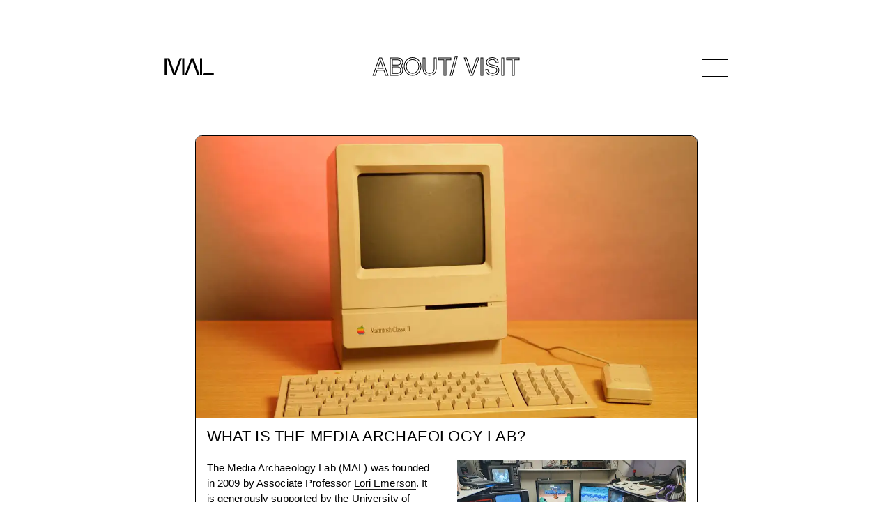

--- FILE ---
content_type: text/html
request_url: https://www.mediaarchaeologylab.com/about/
body_size: 16015
content:
<!DOCTYPE html><html lang="en"><head><meta charSet="utf-8"/><meta http-equiv="x-ua-compatible" content="ie=edge"/><meta name="viewport" content="width=device-width, initial-scale=1, shrink-to-fit=no"/><style data-href="/styles.bf943182bf9b4185b231.css" id="gatsby-global-css">html{-ms-text-size-adjust:100%;-webkit-text-size-adjust:100%}address{font-style:normal}a,address,article,b,body,canvas,center,div,em,figcaption,figure,footer,form,h1,h3,header,html,i,img,label,li,menu,nav,object,output,p,q,section,span,strong,time,tr,ul,var{margin:0;padding:0;border:0;font-size:100%;font:inherit;vertical-align:baseline}article,figcaption,figure,footer,header,li,main,menu,nav,section{display:block;-webkit-margin-before:0;margin-block-start:0;-webkit-margin-after:0;margin-block-end:0;-webkit-margin-start:0;margin-inline-start:0;-webkit-margin-end:0;margin-inline-end:0}*{-webkit-font-smoothing:antialiased;-moz-osx-font-smoothing:grayscale;box-sizing:border-box}a,button{color:inherit;transition:0}button{-webkit-appearance:none;-moz-appearance:none;appearance:none;border:none;overflow:visible;font:inherit;-webkit-font-smoothing:inherit;letter-spacing:inherit;background:none;cursor:pointer;padding:0}a{text-decoration:none;color:inherit}::-moz-focus-inner{padding:0;border:0}:focus{outline:0}img{max-width:100%;height:auto}button,input,label{margin:0;border:0;padding:0;display:inline-block;vertical-align:middle;white-space:normal;background:none;line-height:1;font-size:1rem;font-family:Optima,sans-serif}input:focus{outline:0}input{box-sizing:content-box}button,input[type=button],input[type=checkbox],input[type=radio],input[type=reset],input[type=submit]{box-sizing:border-box}body ::-webkit-scrollbar{width:0;background:transparent}@font-face{font-family:Chalet-LondonNineteenSixty;src:url(/static/ChaletLondonNineteenSixty-38af9c0052359ef737d3831b3ec5e5ed.eot);src:url(/static/ChaletLondonNineteenSixty-38af9c0052359ef737d3831b3ec5e5ed.eot?#iefix) format("embedded-opentype"),url(/static/ChaletLondonNineteenSixty-8f495229aa2d1852259676dfe83e0588.ttf) format("truetype"),url(/static/ChaletLondonNineteenSixty-4a58893e6b1c22d3848e8e7ecc7afd12.woff) format("woff");font-weight:400;font-style:normal}@keyframes backgroundPositionShift{0%{background-position:0 50%}50%{background-position:100% 50%}to{background-position:0 50%}}@keyframes goInACircle{0%{transform:rotate(0deg)}to{transform:rotate(1turn)}}.aspect-ratio{height:0;position:relative}.aspect-ratio--4x3{padding-bottom:75%}.aspect-ratio--object{position:absolute;top:0;right:0;bottom:0;left:0;width:100%;height:100%;z-index:100;-o-object-fit:cover;object-fit:cover}@media (min-width:1024px){.aspect-ratio--16x9-lg{padding-bottom:56.25%}}.ba{border-style:solid;border-width:1px}.bt{border-top-style:solid;border-top-width:1px}.br{border-right-style:solid;border-right-width:1px}.brn{border-right:none}.bb{border-bottom-style:solid;border-bottom-width:1px}.bn{border-style:none;border-width:0}@media (min-width:768px){.br-md{border-right-style:solid;border-right-width:1px}.bbn-md{border-bottom:none}.bn-md{border-style:none;border-width:0}}.cf:after,.cf:before{content:" ";display:table}.cf:after{clear:both}.cf{*zoom:1}.dn{display:none}.di{display:inline}.db{display:block}.dib{display:inline-block}@media (min-width:768px){.db-md{display:block}}.flex{display:flex}.flex-column{flex-direction:column}.flex-wrap{flex-wrap:wrap}.flex-column-reverse{flex-direction:column-reverse}.items-center{align-items:center}.justify-center{justify-content:center}.justify-between{justify-content:space-between}@media (min-width:768px){.flex-row-md{flex-direction:row}.flex-row-reverse-md{flex-direction:row-reverse}}@media (min-width:1024px){.flex-row-lg{flex-direction:row}}.fn{float:none}@media (min-width:768px){.fr-md{float:right;_display:inline}}.i{font-style:italic}@media (min-width:768px){.i{font-style:italic}}@media (min-width:1024px){.i{font-style:italic}}@media (min-width:1440px){.i{font-style:italic}}@media (min-width:1920px){.i{font-style:italic}}.pointer:hover{cursor:pointer}.relative{position:relative}.absolute{position:absolute}.fixed{position:fixed}.absolute-centered{position:absolute;left:50%;top:50%;transform:translate(-50%,-50%)}.pa2{padding:.5rem}.pa3{padding:1rem}.pl0{padding-left:0}.pl1{padding-left:.25rem}.pl2{padding-left:.5rem}.pr0{padding-right:0}.pr2{padding-right:.5rem}.pr3{padding-right:1rem}.pb3{padding-bottom:1rem}.pt2,.pv2{padding-top:.5rem}.pv2{padding-bottom:.5rem}.pv3{padding-top:1rem;padding-bottom:1rem}.pv4{padding-top:1.5rem;padding-bottom:1.5rem}.ph3{padding-left:1rem;padding-right:1rem}.ph4{padding-left:1.5rem;padding-right:1.5rem}.ml2{margin-left:.5rem}.mr2{margin-right:.5rem}.mb2{margin-bottom:.5rem}.mb3{margin-bottom:1rem}.mb7{margin-bottom:8rem}.mt1{margin-top:.25rem}.mt2{margin-top:.5rem}.mt3{margin-top:1rem}.mt4{margin-top:1.5rem}.mt6{margin-top:4rem}.mt7{margin-top:8rem}.mv3{margin-top:1rem;margin-bottom:1rem}.mv4{margin-top:1.5rem;margin-bottom:1.5rem}.mv5{margin-top:2rem;margin-bottom:2rem}.mh2{margin-left:.5rem;margin-right:.5rem}.mha{margin-left:auto;margin-right:auto}@media (min-width:768px){.pl3-md{padding-left:1rem}.pr3-md{padding-right:1rem}.mb4-md{margin-bottom:1.5rem}.mt0-md{margin-top:0}.mt3-md{margin-top:1rem}.mt4-md{margin-top:1.5rem}.mt6-md{margin-top:4rem}.mv2-md{margin-top:.5rem;margin-bottom:.5rem}}@media (min-width:1024px){.ph3-lg{padding-left:1rem;padding-right:1rem}.mr6-lg{margin-right:4rem}.mt6-lg,.mv6-lg{margin-top:4rem}.mv6-lg{margin-bottom:4rem}}@media (min-width:1440px){.pa4-xl{padding:1.5rem}.pl4-xl{padding-left:1.5rem}.pr4-xl{padding-right:1.5rem}.pv4-xl{padding-top:1.5rem;padding-bottom:1.5rem}.pv6-xl{padding-top:4rem;padding-bottom:4rem}.ph4-xl{padding-left:1.5rem;padding-right:1.5rem}.mb5-xl{margin-bottom:2rem}}@media (min-width:1920px){.pa5-xxl{padding:2rem}.pl5-xxl{padding-left:2rem}.pr5-xxl{padding-right:2rem}.pv5-xxl{padding-top:2rem;padding-bottom:2rem}.ph5-xxl{padding-left:2rem;padding-right:2rem}}.tl{text-align:left}.tr{text-align:right}.tc{text-align:center}@media (min-width:768px){.tl-md{text-align:left}}.underline{text-decoration:underline}.ttu{text-transform:uppercase}.w-25{width:25%}.w-50{width:50%}.w-90{width:90%}.w-100{width:100%}@media (min-width:768px){.w-25-md{width:25%}.w-30-md{width:30%}.w-33-md{width:33%}.w-50-md{width:50%}.w-70-md{width:70%}.w-75-md{width:75%}.w-third-md{width:33.33333%}}@media (min-width:1024px){.w-25-lg{width:25%}}@media (min-width:1440px){.w-60-xl{width:60%}}.Main{min-height:80vh;min-height:calc(100vh - 20rem)}@media (min-width:768px){.Main{min-height:calc(100vh - 21rem)}}@media (min-width:1024px){.Main{min-height:calc(100vh - 20rem)}}@media (min-width:1440px){.Main{min-height:calc(100vh - 22rem)}}@media (min-width:1920px){.Main{min-height:calc(100vh - 25rem)}}.container{width:calc(100vw - 1.25rem);max-width:96vw;margin-left:auto;margin-right:auto}@media (min-width:768px){.container{width:calc(100vw - 3rem);max-width:45.0625rem}}@media (min-width:1024px){.container{width:calc(100vw - 7rem);max-width:50.5rem}}@media (min-width:1440px){.container{width:calc(100vw - 9.5rem);max-width:71.125rem}}@media (min-width:1920px){.container{width:calc(100vw - 12rem);max-width:94.875rem}}@media (min-width:768px){.container--thin{width:calc(100vw - 3rem);max-width:45.0625rem}}@media (min-width:1024px){.container--thin{width:calc(100vw - 19rem)}}@media (min-width:1440px){.container--thin{width:calc(100vw - 26.5rem);max-width:63.375rem}}@media (min-width:1920px){.container--thin{max-width:calc(100vw - 35.5rem);max-width:84.5rem}}.container--boxed{border:.0625rem solid #000;border-radius:.45rem;overflow:hidden}@media (min-width:1024px){.container--boxed{border-radius:.6rem}}@media (min-width:1440px){.container--boxed{border-width:.035rem;border-radius:.84375rem}}@media (min-width:1920px){.container--boxed{border-width:.046875rem;border-radius:1.125rem}}body,html{font-family:Optima,sans-serif;line-height:1}.page-header{font-family:Chalet-LondonNineteenSixty,sans-serif;font-size:1.75rem;line-height:1;letter-spacing:.02875rem;color:#000;-webkit-text-fill-color:transparent;-webkit-text-stroke-width:.04rem;-webkit-text-stroke-color:#000;-webkit-font-smoothing:subpixel-antialiased}@media (min-width:768px){.page-header{font-size:2.25rem;-webkit-text-stroke-width:.0625rem}}@media (min-width:1440px){.page-header{font-size:3.125rem;letter-spacing:.039375rem}}@media (min-width:1920px){.page-header{font-size:4.25rem;letter-spacing:.05375rem}}.body-header{font-family:Optima,sans-serif;font-size:1.375rem;line-height:.9375em;letter-spacing:.011875rem}@media (min-width:1440px){.body-header{font-size:1.9375rem;letter-spacing:.01625rem}}@media (min-width:1920px){.body-header{font-size:2.625rem;letter-spacing:.021875rem}}.body-subheader{font-family:Optima,sans-serif;font-size:.9375rem;line-height:1.25;letter-spacing:.008125rem}@media (min-width:768px){.body-subheader{font-size:1.125rem;letter-spacing:.009375rem}}@media (min-width:1440px){.body-subheader{font-size:1.375rem;letter-spacing:.011875rem}}@media (min-width:1920px){.body-subheader{font-size:1.875rem;letter-spacing:.015625rem}}.body-copy{font-family:Optima,sans-serif;font-size:.9375rem;line-height:1.375rem;letter-spacing:.008125rem}@media (min-width:1440px){.body-copy{font-size:1rem;line-height:1.5rem;letter-spacing:.00875rem}}@media (min-width:1920px){.body-copy{font-size:1.375rem;line-height:2rem;letter-spacing:.011875rem}}.body-copy *+p,.body-copy p+*{margin-top:1em}.body-copy a{text-decoration:none;position:relative;border-bottom:1px solid #222;word-break:break-word}@media not all and (prefers-reduced-motion){.body-copy a:hover{-webkit-background-clip:text;-webkit-text-fill-color:transparent;-webkit-text-stroke-width:0;border-bottom-color:transparent}.body-copy a:hover,.body-copy a:hover:after{background-image:linear-gradient(90deg,red,#ff0,#00f,purple);background-size:400% 400%;animation:backgroundPositionShift 4s ease infinite}.body-copy a:hover:after{content:"";position:absolute;bottom:-1px;left:0;width:100%;height:1px}}.body-copy a.bn{border-bottom:none}.body-copy a.bn:hover:after{content:none}.body-copy__two-column{column-count:1}@media (min-width:1440px){.body-copy__two-column{column-count:2;column-gap:1.5rem}}@media (min-width:1920px){.body-copy__two-column{column-count:2;column-gap:2rem}}.body-copy-only{font-family:Optima,sans-serif;font-size:.9375rem;line-height:1.375rem;letter-spacing:.008125rem}@media (min-width:1440px){.body-copy-only{font-size:1rem;line-height:1.5rem;letter-spacing:.00875rem}}@media (min-width:1920px){.body-copy-only{font-size:1.375rem;line-height:2rem;letter-spacing:.011875rem}}.body-copy-only *+p,.body-copy-only p+*{margin-top:1em}.logo{width:3.3125rem}@media (min-width:768px){.logo{width:4.4375rem}}@media (min-width:1440px){.logo{width:6.1875rem}}@media (min-width:1920px){.logo{width:8.25rem}}.logo svg{width:100%}@media not all and (prefers-reduced-motion){.gradient-hover:hover,.gradient-hover:hover *{-webkit-text-fill-color:transparent;-webkit-text-stroke-width:0}}@media not all and (prefers-reduced-motion){.gradient-hover-stroke:hover,.gradient-hover:hover,.gradient-hover:hover *{-webkit-background-clip:text;background-image:linear-gradient(90deg,red,#ff0,#00f,purple);background-size:400% 400%;animation:backgroundPositionShift 4s ease infinite}.gradient-hover-stroke:hover{-webkit-text-fill-color:#fff;-webkit-text-stroke-color:transparent;-webkit-text-stroke-width:.125rem;color:#fff}}input[type=range]{-webkit-appearance:none;width:100%;background:transparent}input[type=range]::-webkit-slider-runnable-track{width:100%;height:2.0625rem;cursor:pointer;box-shadow:none;padding:1rem 0;background-clip:content-box;background-color:#000}input[type=range]::-webkit-slider-thumb{-webkit-appearance:none;border:1px solid #000;height:1rem;width:1rem;border-radius:50%;box-sizing:border-box;background-color:#fff;cursor:pointer;margin-top:-.5rem}.icn-sort{transition:all .3s ease;transform:scale(.8)}.icn-sort.active{transform:scale(.8) rotate(90deg)}.icn-sort.active.active--descending{transform:scale(.8) rotate(-90deg)}.icn-progress-ring{animation:goInACircle 1s linear infinite}.icn-progress-ring__circle{transform:rotate(-90deg);transform-origin:50% 50%}.Accordion--collapse .Accordion__body{display:none}.Accordion--collapse .Accordion__arrow span:first-child{transform:translate(.15rem,-.15rem) rotate(45deg)}.Accordion--collapse .Accordion__arrow span:last-child{transform:translate(-.15rem,-.15rem) rotate(-45deg)}.Accordion__arrow{width:1.5rem}.Accordion__arrow span{height:.0625rem;background-color:#000;width:48%;transition:all .3s ease}.Accordion__arrow span:first-child{transform-origin:top left;transform:translate(.1rem,.15rem) rotate(-45deg)}.Accordion__arrow span:last-child{transform-origin:top right;transform:translate(-.1rem,.15rem) rotate(45deg)}.Accordion .gradient-hover:hover .Accordion__arrow span{-webkit-background-clip:unset}.Header{line-height:1;margin:.625rem auto}.Header>*{z-index:1001}@media (min-width:768px){.Header{margin:1.625rem auto}}@media (min-width:1024px){.Header{margin:3rem auto}}@media (min-width:1440px){.Header{margin:4.125rem auto}}@media (min-width:1920px){.Header{margin:5.5rem auto}}.Header__title{font-family:Chalet-LondonNineteenSixty,sans-serif;color:#000;-webkit-text-fill-color:transparent;-webkit-text-stroke-width:.0625rem;-webkit-text-stroke-color:#000;-webkit-font-smoothing:subpixel-antialiased;font-size:1.625rem;line-height:0;padding-top:.2em;opacity:0;pointer-events:none;transition:opacity .3s ease}@media (min-width:768px){.Header__title{font-size:2.2rem}}@media (min-width:1440px){.Header__title{font-size:3.125rem}}@media (min-width:1920px){.Header__title{font-size:4.125rem}}.Header__title--show{opacity:1;pointer-events:all}.Header__nav{width:2.25rem;height:1.25rem}@media (min-width:768px){.Header__nav{height:1.5rem}}@media (min-width:1440px){.Header__nav{width:3.125rem;height:2.25rem}}@media (min-width:1920px){.Header__nav{width:4.1875rem;height:3rem}}.Header__nav-bar{width:100%;height:.03125rem}@media (min-width:1440px){.Header__nav-bar{height:.035rem}}@media (min-width:1920px){.Header__nav-bar{height:.046875rem}}.Header__nav-bar--top{top:0}.Header__nav-bar--middle{top:50%;background-color:#000;transition:opacity .3s ease}.Header__nav-bar--bottom{top:100%}.Header__nav-bar--bottom span,.Header__nav-bar--top span{position:absolute;width:50%;height:100%;background-color:#000;transition:transform .3s ease}.Header__nav-bar--bottom span:first-child,.Header__nav-bar--top span:first-child{left:0;transform-origin:top left}.Header__nav-bar--bottom span:last-child,.Header__nav-bar--top span:last-child{left:50%;transform-origin:bottom right}.Header__nav--active .Header__nav-bar--middle{opacity:0}.Header__nav--active .Header__nav-bar--top span:first-child{transform:translate(.25rem,-.25rem) rotate(45deg)}@media (min-width:768px){.Header__nav--active .Header__nav-bar--top span:first-child{transform:translate(.25rem,-.1rem) rotate(45deg)}}@media (min-width:1440px){.Header__nav--active .Header__nav-bar--top span:first-child{transform:translate(.35rem,-.1rem) rotate(45deg)}}@media (min-width:1920px){.Header__nav--active .Header__nav-bar--top span:first-child{transform:translate(.45rem,-.1rem) rotate(45deg)}}.Header__nav--active .Header__nav-bar--top span:last-child{transform:translate(-.25rem,-.25rem) rotate(-45deg)}@media (min-width:768px){.Header__nav--active .Header__nav-bar--top span:last-child{transform:translate(-.25rem,-.1rem) rotate(-45deg)}}@media (min-width:1440px){.Header__nav--active .Header__nav-bar--top span:last-child{transform:translate(-.35rem,-.1rem) rotate(-45deg)}}@media (min-width:1920px){.Header__nav--active .Header__nav-bar--top span:last-child{transform:translate(-.45rem,-.1rem) rotate(-45deg)}}.Header__nav--active .Header__nav-bar--bottom span:first-child{transform:translate(.25rem,.25rem) rotate(-45deg)}@media (min-width:768px){.Header__nav--active .Header__nav-bar--bottom span:first-child{transform:translate(.25rem,.1rem) rotate(-45deg)}}@media (min-width:1440px){.Header__nav--active .Header__nav-bar--bottom span:first-child{transform:translate(.35rem,.1rem) rotate(-45deg)}}@media (min-width:1920px){.Header__nav--active .Header__nav-bar--bottom span:first-child{transform:translate(.45rem,.1rem) rotate(-45deg)}}.Header__nav--active .Header__nav-bar--bottom span:last-child{transform:translate(-.25rem,.25rem) rotate(45deg)}@media (min-width:768px){.Header__nav--active .Header__nav-bar--bottom span:last-child{transform:translate(-.25rem,.1rem) rotate(45deg)}}@media (min-width:1440px){.Header__nav--active .Header__nav-bar--bottom span:last-child{transform:translate(-.35rem,.1rem) rotate(45deg)}}@media (min-width:1920px){.Header__nav--active .Header__nav-bar--bottom span:last-child{transform:translate(-.45rem,.1rem) rotate(45deg)}}.Nav{font-family:Chalet-LondonNineteenSixty,sans-serif;line-height:1;top:0;left:0;height:100vh;background-color:#fff;pointer-events:none;z-index:101;font-size:4.03125rem;line-height:3.36875rem;letter-spacing:-.0625rem;opacity:0;transition:opacity .3s ease;transition-delay:1.2s}@media (min-width:1024px){.Nav{font-size:7rem;line-height:5.85rem;letter-spacing:-.106875rem}}@media (min-width:1440px){.Nav{font-size:9.8125rem;line-height:8.225rem;letter-spacing:-.150625rem}}@media (min-width:1920px){.Nav{font-size:13.125rem;line-height:10.96875rem;letter-spacing:-.200625rem}}.Nav--open{opacity:1;pointer-events:all;transition-delay:0s}.Nav--open .Nav__item{opacity:1;transform:translateY(0)}.Nav__item{color:#000;-webkit-text-fill-color:transparent;-webkit-text-stroke-width:1px;-webkit-text-stroke-color:#000;cursor:pointer;width:-webkit-fit-content;width:-moz-fit-content;width:fit-content;margin:0 auto;opacity:0;transform:translateY(2rem);transition:all .3s ease}.Nav__item--active{pointer-events:none}.Nav__item a:hover{-webkit-text-fill-color:#000;-webkit-text-stroke-width:0}.Nav__item:first-child{transition-delay:.4s}.Nav__item:nth-child(2){transition-delay:.6s}.Nav__item:nth-child(3){transition-delay:.8s}.Nav__item:nth-child(4){transition-delay:1s}.Nav__item:nth-child(5){transition-delay:1.2s}.Nav__item:nth-child(6){transition-delay:1.4s}.Nav__item:nth-child(7){transition-delay:1.6s}.Nav .FallingBlocks canvas{position:fixed;width:100%;height:100%;top:0;left:0;z-index:-1}@media (prefers-reduced-motion){.Nav .FallingBlocks canvas{display:none}}.aspect-ratio--image{position:absolute!important}.swiper-container{margin-left:auto;margin-right:auto;position:relative;overflow:hidden;list-style:none;padding:0;z-index:1}.swiper-wrapper{z-index:1;box-sizing:content-box;transform:translateZ(0)}.swiper-slide,.swiper-wrapper{position:relative;width:100%;height:100%;display:flex;transition-property:transform;align-items:center}.swiper-slide{flex-shrink:0;justify-content:center}.swiper-slide img::selection{background-color:transparent}.swiper-button-next,.swiper-button-prev{position:absolute;top:50%;width:1.22727rem;height:2rem;margin-top:-1rem;z-index:10;cursor:pointer;display:flex;flex-direction:column;align-items:center;justify-content:center;color:#000}.swiper-button-next.swiper-button-disabled,.swiper-button-prev.swiper-button-disabled{opacity:.35;cursor:auto;pointer-events:none}.swiper-button-disabled{opacity:.35}.swiper-button-next:after,.swiper-button-prev:after{font-size:2rem;text-transform:none!important;letter-spacing:0;text-transform:none;font-variant:normal}.swiper-button-prev{left:10px;right:auto}.swiper-button-next:after,.swiper-button-next:before,.swiper-button-prev:after,.swiper-button-prev:before{content:"";display:block;width:100%;height:.0625rem;background-color:#000}.swiper-button-prev:after{transform-origin:top left;transform:rotate(-45deg);margin-top:-.2rem}.swiper-button-prev:before{transform-origin:top left;transform:rotate(45deg);margin-bottom:-.2rem}.swiper-button-next:after{transform-origin:bottom right;transform:rotate(-45deg);margin-top:.2rem}.swiper-button-next:before{transform-origin:bottom right;transform:rotate(45deg);margin-bottom:.2rem}.swiper-button-next{right:10px;left:auto}@keyframes swiper-preloader-spin{to{transform:rotate(1turn)}}.swiper-container-fade .swiper-slide{pointer-events:none;transition-property:opacity}.swiper-slide-fade{transition-property:opacity}.swiper-container-fade .swiper-slide .swiper-slide{pointer-events:none}.swiper-container-fade .swiper-slide-active,.swiper-container-fade .swiper-slide-active .swiper-slide-active{pointer-events:auto}.swiper-thumbs__thumbnail{max-width:3rem}.Tooltip{background-color:#fff;bottom:90%;left:10px;width:30rem;z-index:1001;box-shadow:.25rem .25rem .3125rem rgba(0,0,0,.1)}.Tooltip--top-left{bottom:auto;top:90%}.Tooltip--top-right{margin-left:-26rem;bottom:auto;top:90%}.Tooltip--bottom-right{margin-left:-26rem}.Tooltip--sideways{width:40rem}.Tooltip--sideways .Tooltip__image-container{max-width:20rem}.Tooltip--sideways.Tooltip--bottom-right,.Tooltip--sideways.Tooltip--top-right{margin-left:-36rem}.Breadcrumb{overflow:hidden}.Breadcrumb__item{background-color:#fff;transition:all 1s ease}.Breadcrumb__item:first-child{z-index:10}.Breadcrumb__item:first-child:before{content:none}.Breadcrumb__item:first-child:after{content:">";padding:0 1rem;position:absolute;right:0;transform:translateX(100%);animation:slideinout 1s ease-in-out 1s 1;transition:opacity .2s ease-in-out 1s}.Breadcrumb__item:nth-child(2){z-index:1;background-color:#fff;transform:translateX(-400%)}.Breadcrumb__item:nth-child(3){z-index:1;background-color:#fff;transform:translateX(-600%)}.Breadcrumb__item:nth-child(4){z-index:1;background-color:#fff;transform:translateX(-800%)}.Breadcrumb__item:nth-child(5){z-index:1;background-color:#fff;transform:translateX(-1000%)}.Breadcrumb__item:nth-child(6){z-index:1;background-color:#fff;transform:translateX(-1200%)}.Breadcrumb__item:before{content:">";padding:0 1rem;position:relative;display:inline-block}.Breadcrumb-expanded .Breadcrumb__item{transform:translateX(0)}.Breadcrumb-expanded .Breadcrumb__item:first-child:after{opacity:0;transition:opacity .2s ease-in-out}@keyframes slideinout{0%{right:0;opacity:1}25%{right:.5rem}50%{right:0}75%{right:.5rem;opacity:1}to{right:0}}.ImageUrl{opacity:0;transition:opacity .15s ease}.ImageUrl__loaded{opacity:1}@media (min-width:768px){.Home__footer li+li{border-left-style:solid;border-left-width:1px}}.NotFound .Rainbow{width:100vw;height:50vw;position:relative}@media (min-width:1024px){.NotFound .Rainbow{height:40vw}}.NotFound .Rainbow canvas{position:absolute;width:100%;height:100%;left:50%;top:50%;transform:translate(-50%,-50%)}@media (prefers-reduced-motion){.NotFound .Rainbow canvas{display:none}}.Item .swiper-slide__aspect-ratio-wrapper{width:100%;max-width:48rem}.Item .swiper-slide__aspect-ratio>figure{position:absolute;top:0;left:0}.Item .swiper-slide__image{max-width:48rem}.Item .swiper-slide__blurup,.Item .swiper-slide__blurup img{width:100%;max-width:48rem}.Item .swiper-slide__blurup:after{content:"";display:block;position:absolute;top:0;left:0;width:100%;height:100%;box-shadow:inset 0 0 1.5rem .5rem #fff}.Item .Scrubber__label{width:3rem}.CollectionTabs--index-active,.CollectionTabs--search-active{border-bottom-right-radius:0;border-bottom-left-radius:0;border-bottom:none}.CollectionTabs--search-active .CollectionTabs__index{border-bottom:1px solid #000}.CollectionTabs--search-active .CollectionTabs__close-search{display:block}.CollectionTabs--search-active .CollectionTabs__search-title{visibility:hidden}.CollectionTabs--index-active .CollectionTabs__search{border-bottom:1px solid #000}.CollectionTabs--index-active .CollectionTabs__close-index{display:block}.CollectionTabs__close-index,.CollectionTabs__close-search{display:none}.CollectionTabs__close-search{left:1rem}.CollectionTabs__close-index{right:1rem}.CollectionTabs__index-title{margin-top:0}.CollectionSearch{border-top-right-radius:0;border-top-left-radius:0;border-top:none;overflow:visible}.CollectionSearch .searchform__button{right:0;top:50%;transform:translateY(-50%)}.CollectionSearch .searchform__input::-webkit-search-cancel-button{display:none}.CollectionIndex{border-top-right-radius:0;border-top-left-radius:0;border-top:none}.CollectionIndex ul ul .CollectionIndex__list-header{font-size:.9375rem}@media (min-width:768px){.CollectionIndex ul ul .CollectionIndex__list-header{font-size:1.025rem}}@media (min-width:1440px){.CollectionIndex ul ul .CollectionIndex__list-header{font-size:1.275rem}}@media (min-width:1920px){.CollectionIndex ul ul .CollectionIndex__list-header{font-size:1.775rem}}.CollectionIndex ul ul ul .CollectionIndex__list-header{font-size:.9375rem}@media (min-width:768px){.CollectionIndex ul ul ul .CollectionIndex__list-header{font-size:.955rem}}@media (min-width:1440px){.CollectionIndex ul ul ul .CollectionIndex__list-header{font-size:1.175rem}}@media (min-width:1920px){.CollectionIndex ul ul ul .CollectionIndex__list-header{font-size:1.675rem}}.CollectionIndex__list-header{font-family:Optima,sans-serif;font-size:.9375rem;line-height:1.25;letter-spacing:.008125rem}@media (min-width:768px){.CollectionIndex__list-header{font-size:1.125rem;letter-spacing:.009375rem}}@media (min-width:1440px){.CollectionIndex__list-header{font-size:1.375rem;letter-spacing:.011875rem}}@media (min-width:1920px){.CollectionIndex__list-header{font-size:1.875rem;letter-spacing:.015625rem}}.CollectionCatalog__image{width:100%;height:24rem;-o-object-fit:cover;object-fit:cover}.CollectionTaxon__back-link{left:0}</style><meta name="generator" content="Gatsby 2.32.13"/><title data-react-helmet="true">MAL | About/ Visit</title><link data-react-helmet="true" rel="canonical" href="https://www.mediaarchaeologylab.com/"/><meta data-react-helmet="true" charSet="utf-8"/><meta data-react-helmet="true" property="og:locale" content="en_US"/><meta data-react-helmet="true" property="og:type" content="website"/><meta data-react-helmet="true" property="og:url" content="https://www.mediaarchaeologylab.com/"/><meta data-react-helmet="true" name="twitter:card" content="summary_large_image"/><meta data-react-helmet="true" name="twitter:site" content="@mediarchaeology"/><meta data-react-helmet="true" property="og:title" content="MAL | About/ Visit"/><meta data-react-helmet="true" name="twitter:title" content="MAL | About/ Visit"/><meta data-react-helmet="true" name="description" content="The Media Archaeology Lab is a hands-on space housing working media technologies spanning 12 decades."/><meta data-react-helmet="true" property="og:description" content="The Media Archaeology Lab is a hands-on space housing working media technologies spanning 12 decades."/><meta data-react-helmet="true" name="twitter:description" content="The Media Archaeology Lab is a hands-on space housing working media technologies spanning 12 decades."/><meta data-react-helmet="true" property="og:image" content="https://www.mediaarchaeologylab.com/opengraph.jpg"/><meta data-react-helmet="true" name="twitter:image" content="https://www.mediaarchaeologylab.com/opengraph.jpg"/><link rel="icon" href="/favicon-32x32.png?v=6215fbe129d0aa49bc1762e2cc3466ea" type="image/png"/><link rel="manifest" href="/manifest.webmanifest" crossorigin="anonymous"/><meta name="theme-color" content="#000000"/><link rel="apple-touch-icon" sizes="48x48" href="/icons/icon-48x48.png?v=6215fbe129d0aa49bc1762e2cc3466ea"/><link rel="apple-touch-icon" sizes="72x72" href="/icons/icon-72x72.png?v=6215fbe129d0aa49bc1762e2cc3466ea"/><link rel="apple-touch-icon" sizes="96x96" href="/icons/icon-96x96.png?v=6215fbe129d0aa49bc1762e2cc3466ea"/><link rel="apple-touch-icon" sizes="144x144" href="/icons/icon-144x144.png?v=6215fbe129d0aa49bc1762e2cc3466ea"/><link rel="apple-touch-icon" sizes="192x192" href="/icons/icon-192x192.png?v=6215fbe129d0aa49bc1762e2cc3466ea"/><link rel="apple-touch-icon" sizes="256x256" href="/icons/icon-256x256.png?v=6215fbe129d0aa49bc1762e2cc3466ea"/><link rel="apple-touch-icon" sizes="384x384" href="/icons/icon-384x384.png?v=6215fbe129d0aa49bc1762e2cc3466ea"/><link rel="apple-touch-icon" sizes="512x512" href="/icons/icon-512x512.png?v=6215fbe129d0aa49bc1762e2cc3466ea"/><link rel="sitemap" type="application/xml" href="/sitemap.xml"/><link as="script" rel="preload" href="/webpack-runtime-4a5299aae787c0506726.js"/><link as="script" rel="preload" href="/framework-93e325e7d0e0b3f16c85.js"/><link as="script" rel="preload" href="/styles-e1515fc9127e79e11f58.js"/><link as="script" rel="preload" href="/app-2b6beef85bbc9870c639.js"/><link as="script" rel="preload" href="/commons-cc9d9b6b9d9e772381f1.js"/><link as="script" rel="preload" href="/de8e15ca28fd903ffe6162d73a2a266e35f93d94-230f52feb9d55eacdf80.js"/><link as="script" rel="preload" href="/321272bd0d3f2f54a44bed0a30ed7cb7876f2b78-f2325b6b96fc99e5f5dc.js"/><link as="script" rel="preload" href="/component---src-pages-about-js-67c51af071d01c6c858c.js"/><link as="fetch" rel="preload" href="/page-data/about/page-data.json" crossorigin="anonymous"/><link as="fetch" rel="preload" href="/page-data/sq/d/1923893274.json" crossorigin="anonymous"/><link as="fetch" rel="preload" href="/page-data/app-data.json" crossorigin="anonymous"/></head><body><div id="___gatsby"><div style="outline:none" tabindex="-1" id="gatsby-focus-wrapper"><div class="tl-edges"><div class="tl-wrapper tl-wrapper--mount tl-wrapper-status--entered" style="z-index:1;opacity:1"><header class="Header relative flex justify-between items-center container"><a class="" bg=" center / 100% 100%   /* position / size */ no-repeat        /* repeat */ fixed            /* attachment */ padding-box      /* origin */ content-box      /* clip */ white            /* color */ " direction="left" duration="1" href="/"><span class="Header__logo db logo"><svg width="278px" height="95px" viewBox="0 0 278 95" version="1.1"><title>logo</title><g id="Page-1" stroke="none" stroke-width="1" fill="none" fill-rule="evenodd"><g id="logo" fill="#000000" fill-rule="nonzero"><polygon id="Path" points="12.29 0.31 0.62 0.31 0.62 94.69 11.97 94.69 12.29 94.6 12.29 3.62 12.29 2.44"></polygon><polygon id="Path" points="85.58 0.31 75.53 27.78 71.59 38.53 56.24 80.55 41.16 38.53 37.36 27.78 27.45 0.31 15.43 0.31 14.51 0.31 49.47 94.69 62.47 94.69 98.11 0.31 96.97 0.31"></polygon><polygon id="Path" points="111.96 87.06 111.96 0.31 100.3 0.31 100.3 2.44 100.3 6.54 100.3 94.69 100.9 94.69 111.12 94.69 111.96 94.69 111.96 92.56"></polygon><polygon id="Path" points="162.83 0.31 149.82 0.31 114.18 94.69 116.06 94.69 124.24 94.69 126.29 94.69 136.33 66.9 140.26 56.16 155.59 14.17 170.66 56.16 174.45 66.9 184.35 94.69 185.78 94.69 196.34 94.69 197.78 94.69"></polygon><polygon id="Path" points="211.63 88.78 211.63 0.31 199.97 0.31 199.97 87.6 199.97 92.56 199.97 94.69 205.4 94.69 209.12 94.69 210.81 94.69 211.63 94.69 211.63 92.56"></polygon><polygon id="Path" points="224.54 83.02 212.88 94.69 215.76 94.69 228.6 94.69 277.38 94.69 277.38 83.02"></polygon></g></g></svg></span></a><h1 class="Header__title ttu tc absolute-centered Header__title--show">About/ Visit</h1><button aria-label="Open Navigation" class="Header__nav relative"><div class="Header__nav-bar Header__nav-bar--top absolute"><span></span><span></span></div><div class="Header__nav-bar Header__nav-bar--middle absolute"></div><div class="Header__nav-bar Header__nav-bar--bottom absolute"><span></span><span></span></div></button></header><nav class="Nav ttu fixed flex flex-column items-center justify-center tc w-100"><div class="FallingBlocks"></div><ul class="Nav__items"><li class="Nav__item"><a class="" bg=" center / 100% 100%   /* position / size */ no-repeat        /* repeat */ fixed            /* attachment */ padding-box      /* origin */ content-box      /* clip */ white            /* color */ " direction="left" duration="1" href="/collection">Catalog</a></li><li class="Nav__item"><a class="" bg=" center / 100% 100%   /* position / size */ no-repeat        /* repeat */ fixed            /* attachment */ padding-box      /* origin */ content-box      /* clip */ white            /* color */ " direction="left" duration="1" href="/projects">Projects</a></li><li class="Nav__item"><a class="" bg=" center / 100% 100%   /* position / size */ no-repeat        /* repeat */ fixed            /* attachment */ padding-box      /* origin */ content-box      /* clip */ white            /* color */ " direction="left" duration="1" href="/community">Community</a></li><li class="Nav__item"><a class="Nav__item--active" bg=" center / 100% 100%   /* position / size */ no-repeat        /* repeat */ fixed            /* attachment */ padding-box      /* origin */ content-box      /* clip */ white            /* color */ " direction="left" duration="1" href="/about">About/Visit</a></li></ul></nav><main class="Main "><article class="container container--thin container--boxed"><section class="block bb"><figure class="aspect-ratio aspect-ratio--4x3 aspect-ratio--16x9-lg"><div class="aspect-ratio--object aspect-ratio--image gatsby-image-wrapper" style="position:relative;overflow:hidden;user-select:none"><div aria-hidden="true" style="width:100%;padding-bottom:66.7%"></div><img aria-hidden="true" src="[data-uri]" alt="" style="position:absolute;top:0;left:0;width:100%;height:100%;object-fit:cover;object-position:center;opacity:1;transition-delay:500ms"/><picture><source type="image/webp" srcSet="//images.ctfassets.net/ptn99yee3x1i/6QmNJCGEY2ip8aMy1COImW/c0924bebe02babe43f64958323778e10/MacintoshClassicII_011.jpg?w=350&amp;h=233&amp;q=50&amp;fm=webp 350w,
//images.ctfassets.net/ptn99yee3x1i/6QmNJCGEY2ip8aMy1COImW/c0924bebe02babe43f64958323778e10/MacintoshClassicII_011.jpg?w=700&amp;h=467&amp;q=50&amp;fm=webp 700w,
//images.ctfassets.net/ptn99yee3x1i/6QmNJCGEY2ip8aMy1COImW/c0924bebe02babe43f64958323778e10/MacintoshClassicII_011.jpg?w=1000&amp;h=667&amp;q=50&amp;fm=webp 1000w" sizes="(max-width: 1400px) 100vw, 1400px"/><source srcSet="//images.ctfassets.net/ptn99yee3x1i/6QmNJCGEY2ip8aMy1COImW/c0924bebe02babe43f64958323778e10/MacintoshClassicII_011.jpg?w=350&amp;h=233&amp;q=50 350w,
//images.ctfassets.net/ptn99yee3x1i/6QmNJCGEY2ip8aMy1COImW/c0924bebe02babe43f64958323778e10/MacintoshClassicII_011.jpg?w=700&amp;h=467&amp;q=50 700w,
//images.ctfassets.net/ptn99yee3x1i/6QmNJCGEY2ip8aMy1COImW/c0924bebe02babe43f64958323778e10/MacintoshClassicII_011.jpg?w=1000&amp;h=667&amp;q=50 1000w" sizes="(max-width: 1400px) 100vw, 1400px"/><img sizes="(max-width: 1400px) 100vw, 1400px" srcSet="//images.ctfassets.net/ptn99yee3x1i/6QmNJCGEY2ip8aMy1COImW/c0924bebe02babe43f64958323778e10/MacintoshClassicII_011.jpg?w=350&amp;h=233&amp;q=50 350w,
//images.ctfassets.net/ptn99yee3x1i/6QmNJCGEY2ip8aMy1COImW/c0924bebe02babe43f64958323778e10/MacintoshClassicII_011.jpg?w=700&amp;h=467&amp;q=50 700w,
//images.ctfassets.net/ptn99yee3x1i/6QmNJCGEY2ip8aMy1COImW/c0924bebe02babe43f64958323778e10/MacintoshClassicII_011.jpg?w=1000&amp;h=667&amp;q=50 1000w" src="//images.ctfassets.net/ptn99yee3x1i/6QmNJCGEY2ip8aMy1COImW/c0924bebe02babe43f64958323778e10/MacintoshClassicII_011.jpg?w=1400&amp;q=50" alt="Mac Classic 2" loading="eager" style="position:absolute;top:0;left:0;width:100%;height:100%;object-fit:cover;object-position:center;opacity:0;transition:opacity 500ms"/></picture><noscript><picture><source type='image/webp' srcset="//images.ctfassets.net/ptn99yee3x1i/6QmNJCGEY2ip8aMy1COImW/c0924bebe02babe43f64958323778e10/MacintoshClassicII_011.jpg?w=350&h=233&q=50&fm=webp 350w,
//images.ctfassets.net/ptn99yee3x1i/6QmNJCGEY2ip8aMy1COImW/c0924bebe02babe43f64958323778e10/MacintoshClassicII_011.jpg?w=700&h=467&q=50&fm=webp 700w,
//images.ctfassets.net/ptn99yee3x1i/6QmNJCGEY2ip8aMy1COImW/c0924bebe02babe43f64958323778e10/MacintoshClassicII_011.jpg?w=1000&h=667&q=50&fm=webp 1000w" sizes="(max-width: 1400px) 100vw, 1400px" /><source srcset="//images.ctfassets.net/ptn99yee3x1i/6QmNJCGEY2ip8aMy1COImW/c0924bebe02babe43f64958323778e10/MacintoshClassicII_011.jpg?w=350&h=233&q=50 350w,
//images.ctfassets.net/ptn99yee3x1i/6QmNJCGEY2ip8aMy1COImW/c0924bebe02babe43f64958323778e10/MacintoshClassicII_011.jpg?w=700&h=467&q=50 700w,
//images.ctfassets.net/ptn99yee3x1i/6QmNJCGEY2ip8aMy1COImW/c0924bebe02babe43f64958323778e10/MacintoshClassicII_011.jpg?w=1000&h=667&q=50 1000w" sizes="(max-width: 1400px) 100vw, 1400px" /><img loading="eager" sizes="(max-width: 1400px) 100vw, 1400px" srcset="//images.ctfassets.net/ptn99yee3x1i/6QmNJCGEY2ip8aMy1COImW/c0924bebe02babe43f64958323778e10/MacintoshClassicII_011.jpg?w=350&h=233&q=50 350w,
//images.ctfassets.net/ptn99yee3x1i/6QmNJCGEY2ip8aMy1COImW/c0924bebe02babe43f64958323778e10/MacintoshClassicII_011.jpg?w=700&h=467&q=50 700w,
//images.ctfassets.net/ptn99yee3x1i/6QmNJCGEY2ip8aMy1COImW/c0924bebe02babe43f64958323778e10/MacintoshClassicII_011.jpg?w=1000&h=667&q=50 1000w" src="//images.ctfassets.net/ptn99yee3x1i/6QmNJCGEY2ip8aMy1COImW/c0924bebe02babe43f64958323778e10/MacintoshClassicII_011.jpg?w=1400&q=50" alt="Mac Classic 2" style="position:absolute;top:0;left:0;opacity:1;width:100%;height:100%;object-fit:cover;object-position:center"/></picture></noscript></div></figure></section><section class="block pv3 pv4-xl pv5-xxl bb"><h3 class="body-header mb3 mb4-md mb5-xl ph3 ph4-xl ttu">What is the Media Archaeology Lab?</h3><div class="flex flex-column flex-row-md flex-column-reverse flex-row-reverse-md"><div class="w-100 w-50-md body-copy ph3 ph4-xl ph5-xxl mt4 mt0-md"><figure><div class=" gatsby-image-wrapper" style="position:relative;overflow:hidden;user-select:none"><div aria-hidden="true" style="width:100%;padding-bottom:75%"></div><img aria-hidden="true" src="[data-uri]" alt="back room of the MAL" style="position:absolute;top:0;left:0;width:100%;height:100%;object-fit:cover;object-position:center;opacity:1;transition-delay:500ms"/><noscript><picture><source type='image/webp' srcset="//images.ctfassets.net/ptn99yee3x1i/53mNFH2NEqsEvTIOcug8qn/9263ba9c2145750b6884aa96fd90b738/back_room.jpg?w=150&h=113&q=50&fm=webp 150w,
//images.ctfassets.net/ptn99yee3x1i/53mNFH2NEqsEvTIOcug8qn/9263ba9c2145750b6884aa96fd90b738/back_room.jpg?w=300&h=225&q=50&fm=webp 300w,
//images.ctfassets.net/ptn99yee3x1i/53mNFH2NEqsEvTIOcug8qn/9263ba9c2145750b6884aa96fd90b738/back_room.jpg?w=600&h=450&q=50&fm=webp 600w,
//images.ctfassets.net/ptn99yee3x1i/53mNFH2NEqsEvTIOcug8qn/9263ba9c2145750b6884aa96fd90b738/back_room.jpg?w=900&h=675&q=50&fm=webp 900w,
//images.ctfassets.net/ptn99yee3x1i/53mNFH2NEqsEvTIOcug8qn/9263ba9c2145750b6884aa96fd90b738/back_room.jpg?w=1200&h=900&q=50&fm=webp 1200w,
//images.ctfassets.net/ptn99yee3x1i/53mNFH2NEqsEvTIOcug8qn/9263ba9c2145750b6884aa96fd90b738/back_room.jpg?w=1800&h=1350&q=50&fm=webp 1800w,
//images.ctfassets.net/ptn99yee3x1i/53mNFH2NEqsEvTIOcug8qn/9263ba9c2145750b6884aa96fd90b738/back_room.jpg?w=2048&h=1536&q=50&fm=webp 2048w" sizes="(max-width: 600px) 100vw, 600px" /><source srcset="//images.ctfassets.net/ptn99yee3x1i/53mNFH2NEqsEvTIOcug8qn/9263ba9c2145750b6884aa96fd90b738/back_room.jpg?w=150&h=113&q=50 150w,
//images.ctfassets.net/ptn99yee3x1i/53mNFH2NEqsEvTIOcug8qn/9263ba9c2145750b6884aa96fd90b738/back_room.jpg?w=300&h=225&q=50 300w,
//images.ctfassets.net/ptn99yee3x1i/53mNFH2NEqsEvTIOcug8qn/9263ba9c2145750b6884aa96fd90b738/back_room.jpg?w=600&h=450&q=50 600w,
//images.ctfassets.net/ptn99yee3x1i/53mNFH2NEqsEvTIOcug8qn/9263ba9c2145750b6884aa96fd90b738/back_room.jpg?w=900&h=675&q=50 900w,
//images.ctfassets.net/ptn99yee3x1i/53mNFH2NEqsEvTIOcug8qn/9263ba9c2145750b6884aa96fd90b738/back_room.jpg?w=1200&h=900&q=50 1200w,
//images.ctfassets.net/ptn99yee3x1i/53mNFH2NEqsEvTIOcug8qn/9263ba9c2145750b6884aa96fd90b738/back_room.jpg?w=1800&h=1350&q=50 1800w,
//images.ctfassets.net/ptn99yee3x1i/53mNFH2NEqsEvTIOcug8qn/9263ba9c2145750b6884aa96fd90b738/back_room.jpg?w=2048&h=1536&q=50 2048w" sizes="(max-width: 600px) 100vw, 600px" /><img loading="lazy" sizes="(max-width: 600px) 100vw, 600px" srcset="//images.ctfassets.net/ptn99yee3x1i/53mNFH2NEqsEvTIOcug8qn/9263ba9c2145750b6884aa96fd90b738/back_room.jpg?w=150&h=113&q=50 150w,
//images.ctfassets.net/ptn99yee3x1i/53mNFH2NEqsEvTIOcug8qn/9263ba9c2145750b6884aa96fd90b738/back_room.jpg?w=300&h=225&q=50 300w,
//images.ctfassets.net/ptn99yee3x1i/53mNFH2NEqsEvTIOcug8qn/9263ba9c2145750b6884aa96fd90b738/back_room.jpg?w=600&h=450&q=50 600w,
//images.ctfassets.net/ptn99yee3x1i/53mNFH2NEqsEvTIOcug8qn/9263ba9c2145750b6884aa96fd90b738/back_room.jpg?w=900&h=675&q=50 900w,
//images.ctfassets.net/ptn99yee3x1i/53mNFH2NEqsEvTIOcug8qn/9263ba9c2145750b6884aa96fd90b738/back_room.jpg?w=1200&h=900&q=50 1200w,
//images.ctfassets.net/ptn99yee3x1i/53mNFH2NEqsEvTIOcug8qn/9263ba9c2145750b6884aa96fd90b738/back_room.jpg?w=1800&h=1350&q=50 1800w,
//images.ctfassets.net/ptn99yee3x1i/53mNFH2NEqsEvTIOcug8qn/9263ba9c2145750b6884aa96fd90b738/back_room.jpg?w=2048&h=1536&q=50 2048w" src="//images.ctfassets.net/ptn99yee3x1i/53mNFH2NEqsEvTIOcug8qn/9263ba9c2145750b6884aa96fd90b738/back_room.jpg?w=600&q=50" alt="back room of the MAL" style="position:absolute;top:0;left:0;opacity:1;width:100%;height:100%;object-fit:cover;object-position:center"/></picture></noscript></div></figure></div><div class="w-100 w-50-md body-copy ph3 ph4-xl ph5-xxl"><p>The Media Archaeology Lab (MAL) was founded in 2009 by Associate Professor <a href="http://loriemerson.net" rel="noopener noreferrer" target="_blank" class="">Lori Emerson</a>. It is generously supported by the University of Colorado at Boulder&#x27;s <a href="https://www.colorado.edu/cmdi/" rel="noopener noreferrer" target="_blank" class="">College of Communication, Media, Design and Information</a> and <a href="https://www.colorado.edu/artsandsciences/" rel="noopener noreferrer" target="_blank" class="">College of Arts and Sciences</a>, and numerous donors, particularly Brad Feld and the Stewart Family Foundation. It has also been supported by the Center for Humanities and the Arts as well as the ATLAS Institute. The MAL is located on the University of Colorado Boulder campus and rests on traditional territories of the Arapaho, Cheyenne, and Ute Nations. Our motto is “the past must be lived so that the present can be seen.”</p><p>Nearly all digital media labs are conceived of as a place for experimental research using the most up-to-date, cutting-edge tools available. By contrast, the MAL—which very well might be the largest of its kind in the world—is a place for cross-disciplinary experimental research and teaching using still functioning media from the past. The MAL is propelled equally by the need to preserve and maintain access to historically important media of all kinds—from magic lanterns, projectors, and typewriters, to early personal computers from the 1970s through the 1990s; as well as early works of digital literature/art which were originally created on the hardware and software housed in the MAL. </p><p>We welcome all members of the public as well as members of the CU Boulder community to visit the lab in person. If you’d like to keep up with MAL events and news, please sign up for our <a href="https://mediaarchaeologylab.ghost.io" rel="noopener noreferrer" target="_blank" class="">mailing list</a> and/or follow us on <a href="https://post.lurk.org/@mediaarchaeologylab" rel="noopener noreferrer" target="_blank" class="">Mastodon</a>, <a href="https://bsky.app/profile/mediaarchaeology.bsky.social" rel="noopener noreferrer" target="_blank" class="">bluesky</a> and <a href="https://www.instagram.com/mediaarchaeologylab/?hl=en" rel="noopener noreferrer" target="_blank" class="">Instagram</a>. </p></div></div></section><section class="block pv3 pv4-xl pv5-xxl bb"><h3 class="body-header mb3 mb4-md mb5-xl ph3 ph4-xl ttu">Visit the lab</h3><div class="flex flex-column flex-row-md"><div class="w-100 w-50-md body-copy ph3 ph4-xl ph5-xxl"><figure><div class=" gatsby-image-wrapper" style="position:relative;overflow:hidden;user-select:none"><div aria-hidden="true" style="width:100%;padding-bottom:100%"></div><img aria-hidden="true" src="[data-uri]" alt="an artistically lit photo of the TI 99/4a computer system, with a screen, disk drive and joystick" style="position:absolute;top:0;left:0;width:100%;height:100%;object-fit:cover;object-position:center;opacity:1;transition-delay:500ms"/><noscript><picture><source type='image/webp' srcset="//images.ctfassets.net/ptn99yee3x1i/3xhQPbDRLqEUTZWecSMVZj/da7239cf52b3971aad9b678f83fe8178/texas_instruments.jpg?w=150&h=150&q=50&fm=webp 150w,
//images.ctfassets.net/ptn99yee3x1i/3xhQPbDRLqEUTZWecSMVZj/da7239cf52b3971aad9b678f83fe8178/texas_instruments.jpg?w=300&h=300&q=50&fm=webp 300w,
//images.ctfassets.net/ptn99yee3x1i/3xhQPbDRLqEUTZWecSMVZj/da7239cf52b3971aad9b678f83fe8178/texas_instruments.jpg?w=600&h=600&q=50&fm=webp 600w,
//images.ctfassets.net/ptn99yee3x1i/3xhQPbDRLqEUTZWecSMVZj/da7239cf52b3971aad9b678f83fe8178/texas_instruments.jpg?w=900&h=900&q=50&fm=webp 900w,
//images.ctfassets.net/ptn99yee3x1i/3xhQPbDRLqEUTZWecSMVZj/da7239cf52b3971aad9b678f83fe8178/texas_instruments.jpg?w=1024&h=1024&q=50&fm=webp 1024w" sizes="(max-width: 600px) 100vw, 600px" /><source srcset="//images.ctfassets.net/ptn99yee3x1i/3xhQPbDRLqEUTZWecSMVZj/da7239cf52b3971aad9b678f83fe8178/texas_instruments.jpg?w=150&h=150&q=50 150w,
//images.ctfassets.net/ptn99yee3x1i/3xhQPbDRLqEUTZWecSMVZj/da7239cf52b3971aad9b678f83fe8178/texas_instruments.jpg?w=300&h=300&q=50 300w,
//images.ctfassets.net/ptn99yee3x1i/3xhQPbDRLqEUTZWecSMVZj/da7239cf52b3971aad9b678f83fe8178/texas_instruments.jpg?w=600&h=600&q=50 600w,
//images.ctfassets.net/ptn99yee3x1i/3xhQPbDRLqEUTZWecSMVZj/da7239cf52b3971aad9b678f83fe8178/texas_instruments.jpg?w=900&h=900&q=50 900w,
//images.ctfassets.net/ptn99yee3x1i/3xhQPbDRLqEUTZWecSMVZj/da7239cf52b3971aad9b678f83fe8178/texas_instruments.jpg?w=1024&h=1024&q=50 1024w" sizes="(max-width: 600px) 100vw, 600px" /><img loading="lazy" sizes="(max-width: 600px) 100vw, 600px" srcset="//images.ctfassets.net/ptn99yee3x1i/3xhQPbDRLqEUTZWecSMVZj/da7239cf52b3971aad9b678f83fe8178/texas_instruments.jpg?w=150&h=150&q=50 150w,
//images.ctfassets.net/ptn99yee3x1i/3xhQPbDRLqEUTZWecSMVZj/da7239cf52b3971aad9b678f83fe8178/texas_instruments.jpg?w=300&h=300&q=50 300w,
//images.ctfassets.net/ptn99yee3x1i/3xhQPbDRLqEUTZWecSMVZj/da7239cf52b3971aad9b678f83fe8178/texas_instruments.jpg?w=600&h=600&q=50 600w,
//images.ctfassets.net/ptn99yee3x1i/3xhQPbDRLqEUTZWecSMVZj/da7239cf52b3971aad9b678f83fe8178/texas_instruments.jpg?w=900&h=900&q=50 900w,
//images.ctfassets.net/ptn99yee3x1i/3xhQPbDRLqEUTZWecSMVZj/da7239cf52b3971aad9b678f83fe8178/texas_instruments.jpg?w=1024&h=1024&q=50 1024w" src="//images.ctfassets.net/ptn99yee3x1i/3xhQPbDRLqEUTZWecSMVZj/da7239cf52b3971aad9b678f83fe8178/texas_instruments.jpg?w=600&q=50" alt="an artistically lit photo of the TI 99/4a computer system, with a screen, disk drive and joystick" style="position:absolute;top:0;left:0;opacity:1;width:100%;height:100%;object-fit:cover;object-position:center"/></picture></noscript></div></figure></div><div class="w-100 w-50-md body-copy ph3 ph4-xl ph5-xxl mt4 mt0-md"><p>Please check our <a href="https://post.lurk.org/@mediaarchaeologylab" rel="noopener noreferrer" target="_blank" class="">Mastodon</a> for up-to-date hours and emergency closures. Keep in mind that we are largely volunteer-run, and sometimes things happen that are outside our control.</p><p><u><b>If you would like to visit with a class or a group larger than 8</b></u><u>,</u><u><b> contact us to schedule.</b></u><b> </b>Because of limited space and staffing we need at least two weeks notice to accommodate class and group tours. <u><b>Please also contact us prior to assigning students to visit during open house hours.</b></u><b> </b>We really appreciate advance warning when our open house hours will be busier than usual.</p><p></p><p>If you would like to schedule a virtual tour or request further information, contact us at mediaarchaeology@colorado.edu</p><p></p><p>Parking directly next to the lab is permit-only and the university does issue parking tickets. If you are driving, you can find paid street parking one block south of us on University Ave.. It is also often possible to find free street parking 2-3 blocks away, west of Broadway Ave. on both University Ave. and Grandview Ave.</p></div></div></section><section class="block pv3 pv4-xl pv5-xxl bb"><h3 class="body-header mb3 mb4-md mb5-xl ph3 ph4-xl ttu">Founding Director</h3><div class="flex flex-column flex-row-md body-copy"><div class="w-100 body-copy ph3 ph4-xl ph5-xxl"><p><a href="http://loriemerson.net/about/" rel="noopener noreferrer" target="_blank" class="">Dr. Lori Emerson</a> (Associate Professor of Media Studies and Director of the Intermedia Arts, Writing and Performance Program, University of Colorado at Boulder)</p><p></p></div></div></section><section class="block pv3 pv4-xl pv5-xxl bb"><h3 class="body-header mb3 mb4-md mb5-xl ph3 ph4-xl ttu">Managing Director</h3><div class="flex flex-column flex-row-md body-copy"><div class="w-100 body-copy ph3 ph4-xl ph5-xxl"><p><a href="https://libirose.com/" rel="noopener noreferrer" target="_blank" class="">Dr. libi rose striegl</a></p></div></div></section><section class="block pv3 pv4-xl pv5-xxl bb"><h3 class="body-header mb3 mb4-md mb5-xl ph3 ph4-xl ttu">Donate to the lab</h3><div class="flex flex-column flex-row-md body-copy"><div class="w-100 body-copy ph3 ph4-xl ph5-xxl"><p>Find our support fund page <a href="https://giveto.colorado.edu/campaigns/50618/donations/new" rel="noopener noreferrer" target="_blank" class="">here</a>! We truly appreciate your support! </p><p>If you do not wish to receive mailers from the University about other donation opportunities, put &quot;Do not contact&quot; in the notes field on the second page. </p></div></div></section><section class="block pv3 pv4-xl pv5-xxl "><div class="flex flex-column flex-row-md body-copy"><div class="w-100 body-copy ph3 ph4-xl ph5-xxl"><p><i>all images are licensed </i><a href="https://creativecommons.org/licenses/by-nc/4.0/legalcode" rel="noopener noreferrer" target="_blank" class=""><i>Creative Commons: Attribution, Non-Commercial</i></a><i></i></p></div></div></section><nav class="block bt"><ul class="flex flex-wrap"><li class="db w-100 w-25-md ttu tc pv2 body-subheader"><a class="gradient-hover" bg=" center / 100% 100%   /* position / size */ no-repeat        /* repeat */ fixed            /* attachment */ padding-box      /* origin */ content-box      /* clip */ white            /* color */ " direction="left" duration="1" href="/collection">Catalog</a></li><li class="db w-100 w-25-md ttu tc pv2 body-subheader"><a class="gradient-hover" bg=" center / 100% 100%   /* position / size */ no-repeat        /* repeat */ fixed            /* attachment */ padding-box      /* origin */ content-box      /* clip */ white            /* color */ " direction="left" duration="1" href="/projects">Projects</a></li><li class="db w-100 w-25-md ttu tc pv2 body-subheader"><a class="gradient-hover" bg=" center / 100% 100%   /* position / size */ no-repeat        /* repeat */ fixed            /* attachment */ padding-box      /* origin */ content-box      /* clip */ white            /* color */ " direction="left" duration="1" href="/community">Community</a></li><li class="db w-100 w-25-md ttu tc pv2 body-subheader"><a class="gradient-hover" bg=" center / 100% 100%   /* position / size */ no-repeat        /* repeat */ fixed            /* attachment */ padding-box      /* origin */ content-box      /* clip */ white            /* color */ " direction="left" duration="1" href="/about">About/Visit</a></li></ul></nav></article></main><footer class="Footer flex flex-column flex-row-lg justify-between tc ph3-lg ph4-xl ph5-xxl mb2 mt7 body-copy"><ul class="flex flex-column flex-row-lg justify-between"><li class="mr6-lg">The Media Archeology Lab</li><li class="mr6-lg">1320 Grandview Ave. Boulder CO 80302. mediaarchaeology@colorado.edu</li><li class="mr6-lg">© <!-- -->2025</li></ul><a href="https://channel.studio" target="_blank" class="db ttu gradient-hover bn" rel="noopener noreferrer">Website by Channel Studio</a></footer></div></div></div><div id="gatsby-announcer" style="position:absolute;top:0;width:1px;height:1px;padding:0;overflow:hidden;clip:rect(0, 0, 0, 0);white-space:nowrap;border:0" aria-live="assertive" aria-atomic="true"></div></div><script id="gatsby-script-loader">/*<![CDATA[*/window.pagePath="/about/";/*]]>*/</script><script id="gatsby-chunk-mapping">/*<![CDATA[*/window.___chunkMapping={"polyfill":["/polyfill-9889f2fc6470691a380a.js"],"app":["/app-2b6beef85bbc9870c639.js"],"component---src-pages-404-js":["/component---src-pages-404-js-73aabf70252898f09517.js"],"component---src-pages-about-js":["/component---src-pages-about-js-67c51af071d01c6c858c.js"],"component---src-pages-collection-indexed-js":["/component---src-pages-collection-indexed-js-b2f8acd0fa56f8f342d1.js"],"component---src-pages-collection-js":["/component---src-pages-collection-js-9ad712631fe46b455ea1.js"],"component---src-pages-collection-search-js":["/component---src-pages-collection-search-js-57aa75929ddb0670311f.js"],"component---src-pages-community-js":["/component---src-pages-community-js-ad2c64ec886c60342321.js"],"component---src-pages-index-js":["/component---src-pages-index-js-3fda56097164525c5b44.js"],"component---src-pages-projects-js":["/component---src-pages-projects-js-98b82fc1aa54be32b79e.js"],"component---src-templates-item-js":["/component---src-templates-item-js-de0ee0320a4a4c45778c.js"],"component---src-templates-taxon-js":["/component---src-templates-taxon-js-ea5fee011e5b120aaad7.js"],"component---src-templates-value-js":["/component---src-templates-value-js-8ec08e14e0b52fc3a209.js"],"component---src-templates-value-ur-ls-js":["/component---src-templates-value-ur-ls-js-2f9a59f5b9aeda61f5d4.js"]};/*]]>*/</script><script src="/polyfill-9889f2fc6470691a380a.js" nomodule=""></script><script src="/component---src-pages-about-js-67c51af071d01c6c858c.js" async=""></script><script src="/321272bd0d3f2f54a44bed0a30ed7cb7876f2b78-f2325b6b96fc99e5f5dc.js" async=""></script><script src="/de8e15ca28fd903ffe6162d73a2a266e35f93d94-230f52feb9d55eacdf80.js" async=""></script><script src="/commons-cc9d9b6b9d9e772381f1.js" async=""></script><script src="/app-2b6beef85bbc9870c639.js" async=""></script><script src="/styles-e1515fc9127e79e11f58.js" async=""></script><script src="/framework-93e325e7d0e0b3f16c85.js" async=""></script><script src="/webpack-runtime-4a5299aae787c0506726.js" async=""></script></body></html>

--- FILE ---
content_type: text/javascript
request_url: https://www.mediaarchaeologylab.com/component---src-pages-about-js-67c51af071d01c6c858c.js
body_size: 709
content:
(window.webpackJsonp=window.webpackJsonp||[]).push([[7],{"3XHS":function(e,a,t){"use strict";t.r(a);var n=t("q1tI"),l=t.n(n),c=t("7oih"),m=t("TSYQ"),r=t.n(m),s=t("n9ld"),o=t("o6yF"),i=t("MxKd"),d=t("NtIm"),x=t("Yv88");a.default=function(e){var a=e.data.allContentfulAbout.nodes.slice(-1)[0],t=a.title,n=a.heroImage,m=a.textImageMixedBlocks;return l.a.createElement(c.a,{pageTitle:t},l.a.createElement("article",{className:"container container--thin container--boxed"},l.a.createElement(s.a,{data:n}),m.map((function(e,a){return"ContentfulBlockRichText"===e.__typename?l.a.createElement(o.a,{key:a,data:e,className:r()({bb:a<m.length-1})}):"ContentfulBlockTextText"===e.__typename?l.a.createElement(i.a,{key:a,data:e,className:r()({bb:a<m.length-1})}):l.a.createElement(d.a,{key:a,data:e,className:r()({bb:a<m.length-1})})})),l.a.createElement(x.a,{isNavList:!0,className:"bt"})))}},NtIm:function(e,a,t){"use strict";var n=t("q1tI"),l=t.n(n),c=t("bXFF"),m=t("TSYQ"),r=t.n(m),s=t("MMyq");a.a=function(e){var a=e.data,t=e.className,n=void 0===t?"":t;return l.a.createElement("section",{className:"block pv3 pv4-xl pv5-xxl "+n},l.a.createElement("h3",{className:"body-header mb3 mb4-md mb5-xl ph3 ph4-xl ttu"},a.title),l.a.createElement("div",{className:r()("flex flex-column flex-row-md",{"flex-column-reverse flex-row-reverse-md":a.setTextToLeft})},l.a.createElement("div",{className:r()("w-100 w-50-md body-copy ph3 ph4-xl ph5-xxl",{"mt4 mt0-md":a.setTextToLeft})},a.image&&l.a.createElement("figure",null,l.a.createElement(s.a,{image:a.image}))),l.a.createElement("div",{className:r()("w-100 w-50-md body-copy ph3 ph4-xl ph5-xxl",{"mt4 mt0-md":!a.setTextToLeft})},Object(c.c)(a.text.json))))}},n9ld:function(e,a,t){"use strict";var n=t("q1tI"),l=t.n(n),c=t("MMyq");a.a=function(e){var a=e.data;return l.a.createElement("section",{className:"block bb"},l.a.createElement("figure",{className:"aspect-ratio aspect-ratio--4x3 aspect-ratio--16x9-lg"},l.a.createElement(c.a,{image:a.image,className:"aspect-ratio--object aspect-ratio--image",loading:"eager"})))}}}]);
//# sourceMappingURL=component---src-pages-about-js-67c51af071d01c6c858c.js.map

--- FILE ---
content_type: text/javascript
request_url: https://www.mediaarchaeologylab.com/321272bd0d3f2f54a44bed0a30ed7cb7876f2b78-f2325b6b96fc99e5f5dc.js
body_size: 3716
content:
(window.webpackJsonp=window.webpackJsonp||[]).push([[2],{"9eSz":function(e,t,a){"use strict";var r=a("TqRt");t.__esModule=!0,t.default=void 0;var i,n=r(a("PJYZ")),s=r(a("VbXa")),d=r(a("8OQS")),l=r(a("pVnL")),o=r(a("q1tI")),c=r(a("17x9")),u=function(e){var t=(0,l.default)({},e),a=t.resolutions,r=t.sizes,i=t.critical;return a&&(t.fixed=a,delete t.resolutions),r&&(t.fluid=r,delete t.sizes),i&&(t.loading="eager"),t.fluid&&(t.fluid=E([].concat(t.fluid))),t.fixed&&(t.fixed=E([].concat(t.fixed))),t},f=function(e){var t=e.media;return!!t&&(y&&!!window.matchMedia(t).matches)},m=function(e){var t=e.fluid,a=e.fixed,r=p(t||a||[]);return r&&r.src},p=function(e){if(y&&function(e){return!!e&&Array.isArray(e)&&e.some((function(e){return void 0!==e.media}))}(e)){var t=e.findIndex(f);if(-1!==t)return e[t];var a=e.findIndex((function(e){return void 0===e.media}));if(-1!==a)return e[a]}return e[0]},h=Object.create({}),g=function(e){var t=u(e),a=m(t);return h[a]||!1},b="undefined"!=typeof HTMLImageElement&&"loading"in HTMLImageElement.prototype,y="undefined"!=typeof window,v=y&&window.IntersectionObserver,w=new WeakMap;function S(e){return e.map((function(e){var t=e.src,a=e.srcSet,r=e.srcSetWebp,i=e.media,n=e.sizes;return o.default.createElement(o.default.Fragment,{key:t},r&&o.default.createElement("source",{type:"image/webp",media:i,srcSet:r,sizes:n}),a&&o.default.createElement("source",{media:i,srcSet:a,sizes:n}))}))}function E(e){var t=[],a=[];return e.forEach((function(e){return(e.media?t:a).push(e)})),[].concat(t,a)}function x(e){return e.map((function(e){var t=e.src,a=e.media,r=e.tracedSVG;return o.default.createElement("source",{key:t,media:a,srcSet:r})}))}function N(e){return e.map((function(e){var t=e.src,a=e.media,r=e.base64;return o.default.createElement("source",{key:t,media:a,srcSet:r})}))}function L(e,t){var a=e.srcSet,r=e.srcSetWebp,i=e.media,n=e.sizes;return"<source "+(t?"type='image/webp' ":"")+(i?'media="'+i+'" ':"")+'srcset="'+(t?r:a)+'" '+(n?'sizes="'+n+'" ':"")+"/>"}var I=function(e,t){var a=(void 0===i&&"undefined"!=typeof window&&window.IntersectionObserver&&(i=new window.IntersectionObserver((function(e){e.forEach((function(e){if(w.has(e.target)){var t=w.get(e.target);(e.isIntersecting||e.intersectionRatio>0)&&(i.unobserve(e.target),w.delete(e.target),t())}}))}),{rootMargin:"200px"})),i);return a&&(a.observe(e),w.set(e,t)),function(){a.unobserve(e),w.delete(e)}},R=function(e){var t=e.src?'src="'+e.src+'" ':'src="" ',a=e.sizes?'sizes="'+e.sizes+'" ':"",r=e.srcSet?'srcset="'+e.srcSet+'" ':"",i=e.title?'title="'+e.title+'" ':"",n=e.alt?'alt="'+e.alt+'" ':'alt="" ',s=e.width?'width="'+e.width+'" ':"",d=e.height?'height="'+e.height+'" ':"",l=e.crossOrigin?'crossorigin="'+e.crossOrigin+'" ':"",o=e.loading?'loading="'+e.loading+'" ':"",c=e.draggable?'draggable="'+e.draggable+'" ':"";return"<picture>"+e.imageVariants.map((function(e){return(e.srcSetWebp?L(e,!0):"")+L(e)})).join("")+"<img "+o+s+d+a+r+t+n+i+l+c+'style="position:absolute;top:0;left:0;opacity:1;width:100%;height:100%;object-fit:cover;object-position:center"/></picture>'},O=o.default.forwardRef((function(e,t){var a=e.src,r=e.imageVariants,i=e.generateSources,n=e.spreadProps,s=e.ariaHidden,d=o.default.createElement(V,(0,l.default)({ref:t,src:a},n,{ariaHidden:s}));return r.length>1?o.default.createElement("picture",null,i(r),d):d})),V=o.default.forwardRef((function(e,t){var a=e.sizes,r=e.srcSet,i=e.src,n=e.style,s=e.onLoad,c=e.onError,u=e.loading,f=e.draggable,m=e.ariaHidden,p=(0,d.default)(e,["sizes","srcSet","src","style","onLoad","onError","loading","draggable","ariaHidden"]);return o.default.createElement("img",(0,l.default)({"aria-hidden":m,sizes:a,srcSet:r,src:i},p,{onLoad:s,onError:c,ref:t,loading:u,draggable:f,style:(0,l.default)({position:"absolute",top:0,left:0,width:"100%",height:"100%",objectFit:"cover",objectPosition:"center"},n)}))}));V.propTypes={style:c.default.object,onError:c.default.func,onLoad:c.default.func};var z=function(e){function t(t){var a;(a=e.call(this,t)||this).seenBefore=y&&g(t),a.isCritical="eager"===t.loading||t.critical,a.addNoScript=!(a.isCritical&&!t.fadeIn),a.useIOSupport=!b&&v&&!a.isCritical&&!a.seenBefore;var r=a.isCritical||y&&(b||!a.useIOSupport);return a.state={isVisible:r,imgLoaded:!1,imgCached:!1,fadeIn:!a.seenBefore&&t.fadeIn,isHydrated:!1},a.imageRef=o.default.createRef(),a.placeholderRef=t.placeholderRef||o.default.createRef(),a.handleImageLoaded=a.handleImageLoaded.bind((0,n.default)(a)),a.handleRef=a.handleRef.bind((0,n.default)(a)),a}(0,s.default)(t,e);var a=t.prototype;return a.componentDidMount=function(){if(this.setState({isHydrated:y}),this.state.isVisible&&"function"==typeof this.props.onStartLoad&&this.props.onStartLoad({wasCached:g(this.props)}),this.isCritical){var e=this.imageRef.current;e&&e.complete&&this.handleImageLoaded()}},a.componentWillUnmount=function(){this.cleanUpListeners&&this.cleanUpListeners()},a.handleRef=function(e){var t=this;this.useIOSupport&&e&&(this.cleanUpListeners=I(e,(function(){var e=g(t.props);t.state.isVisible||"function"!=typeof t.props.onStartLoad||t.props.onStartLoad({wasCached:e}),t.setState({isVisible:!0},(function(){t.setState({imgLoaded:e,imgCached:!(!t.imageRef.current||!t.imageRef.current.currentSrc)})}))})))},a.handleImageLoaded=function(){var e,t,a;e=this.props,t=u(e),(a=m(t))&&(h[a]=!0),this.setState({imgLoaded:!0}),this.props.onLoad&&this.props.onLoad()},a.render=function(){var e=u(this.props),t=e.title,a=e.alt,r=e.className,i=e.style,n=void 0===i?{}:i,s=e.imgStyle,d=void 0===s?{}:s,c=e.placeholderStyle,f=void 0===c?{}:c,m=e.placeholderClassName,h=e.fluid,g=e.fixed,b=e.backgroundColor,y=e.durationFadeIn,v=e.Tag,w=e.itemProp,E=e.loading,L=e.draggable,I=h||g;if(!I)return null;var z=!1===this.state.fadeIn||this.state.imgLoaded,C=!0===this.state.fadeIn&&!this.state.imgCached,j=(0,l.default)({opacity:z?1:0,transition:C?"opacity "+y+"ms":"none"},d),k="boolean"==typeof b?"lightgray":b,H={transitionDelay:y+"ms"},T=(0,l.default)({opacity:this.state.imgLoaded?0:1},C&&H,d,f),q={title:t,alt:this.state.isVisible?"":a,style:T,className:m,itemProp:w},P=this.state.isHydrated?p(I):I[0];if(h)return o.default.createElement(v,{className:(r||"")+" gatsby-image-wrapper",style:(0,l.default)({position:"relative",overflow:"hidden",maxWidth:P.maxWidth?P.maxWidth+"px":null,maxHeight:P.maxHeight?P.maxHeight+"px":null},n),ref:this.handleRef,key:"fluid-"+JSON.stringify(P.srcSet)},o.default.createElement(v,{"aria-hidden":!0,style:{width:"100%",paddingBottom:100/P.aspectRatio+"%"}}),k&&o.default.createElement(v,{"aria-hidden":!0,title:t,style:(0,l.default)({backgroundColor:k,position:"absolute",top:0,bottom:0,opacity:this.state.imgLoaded?0:1,right:0,left:0},C&&H)}),P.base64&&o.default.createElement(O,{ariaHidden:!0,ref:this.placeholderRef,src:P.base64,spreadProps:q,imageVariants:I,generateSources:N}),P.tracedSVG&&o.default.createElement(O,{ariaHidden:!0,ref:this.placeholderRef,src:P.tracedSVG,spreadProps:q,imageVariants:I,generateSources:x}),this.state.isVisible&&o.default.createElement("picture",null,S(I),o.default.createElement(V,{alt:a,title:t,sizes:P.sizes,src:P.src,crossOrigin:this.props.crossOrigin,srcSet:P.srcSet,style:j,ref:this.imageRef,onLoad:this.handleImageLoaded,onError:this.props.onError,itemProp:w,loading:E,draggable:L})),this.addNoScript&&o.default.createElement("noscript",{dangerouslySetInnerHTML:{__html:R((0,l.default)({alt:a,title:t,loading:E},P,{imageVariants:I}))}}));if(g){var M=(0,l.default)({position:"relative",overflow:"hidden",display:"inline-block",width:P.width,height:P.height},n);return"inherit"===n.display&&delete M.display,o.default.createElement(v,{className:(r||"")+" gatsby-image-wrapper",style:M,ref:this.handleRef,key:"fixed-"+JSON.stringify(P.srcSet)},k&&o.default.createElement(v,{"aria-hidden":!0,title:t,style:(0,l.default)({backgroundColor:k,width:P.width,opacity:this.state.imgLoaded?0:1,height:P.height},C&&H)}),P.base64&&o.default.createElement(O,{ariaHidden:!0,ref:this.placeholderRef,src:P.base64,spreadProps:q,imageVariants:I,generateSources:N}),P.tracedSVG&&o.default.createElement(O,{ariaHidden:!0,ref:this.placeholderRef,src:P.tracedSVG,spreadProps:q,imageVariants:I,generateSources:x}),this.state.isVisible&&o.default.createElement("picture",null,S(I),o.default.createElement(V,{alt:a,title:t,width:P.width,height:P.height,sizes:P.sizes,src:P.src,crossOrigin:this.props.crossOrigin,srcSet:P.srcSet,style:j,ref:this.imageRef,onLoad:this.handleImageLoaded,onError:this.props.onError,itemProp:w,loading:E,draggable:L})),this.addNoScript&&o.default.createElement("noscript",{dangerouslySetInnerHTML:{__html:R((0,l.default)({alt:a,title:t,loading:E},P,{imageVariants:I}))}}))}return null},t}(o.default.Component);z.defaultProps={fadeIn:!0,durationFadeIn:500,alt:"",Tag:"div",loading:"lazy"};var C=c.default.shape({width:c.default.number.isRequired,height:c.default.number.isRequired,src:c.default.string.isRequired,srcSet:c.default.string.isRequired,base64:c.default.string,tracedSVG:c.default.string,srcWebp:c.default.string,srcSetWebp:c.default.string,media:c.default.string}),j=c.default.shape({aspectRatio:c.default.number.isRequired,src:c.default.string.isRequired,srcSet:c.default.string.isRequired,sizes:c.default.string.isRequired,base64:c.default.string,tracedSVG:c.default.string,srcWebp:c.default.string,srcSetWebp:c.default.string,media:c.default.string,maxWidth:c.default.number,maxHeight:c.default.number});function k(e){return function(t,a,r){var i;if(!t.fixed&&!t.fluid)throw new Error("The prop `fluid` or `fixed` is marked as required in `"+r+"`, but their values are both `undefined`.");c.default.checkPropTypes(((i={})[a]=e,i),t,"prop",r)}}z.propTypes={resolutions:C,sizes:j,fixed:k(c.default.oneOfType([C,c.default.arrayOf(C)])),fluid:k(c.default.oneOfType([j,c.default.arrayOf(j)])),fadeIn:c.default.bool,durationFadeIn:c.default.number,title:c.default.string,alt:c.default.string,className:c.default.oneOfType([c.default.string,c.default.object]),critical:c.default.bool,crossOrigin:c.default.oneOfType([c.default.string,c.default.bool]),style:c.default.object,imgStyle:c.default.object,placeholderStyle:c.default.object,placeholderClassName:c.default.string,backgroundColor:c.default.oneOfType([c.default.string,c.default.bool]),onLoad:c.default.func,onError:c.default.func,onStartLoad:c.default.func,Tag:c.default.string,itemProp:c.default.string,loading:c.default.oneOf(["auto","lazy","eager"]),draggable:c.default.bool};var H=z;t.default=H},MMyq:function(e,t,a){"use strict";var r=a("q1tI"),i=a.n(r),n=a("9eSz"),s=a.n(n);t.a=function(e){var t=e.image,a=e.className,r=void 0===a?"":a,n=e.loading;return i.a.createElement(s.a,{fluid:t.fluid,className:r,loading:n||"lazy",style:{userSelect:"none"},alt:t.description})}},MxKd:function(e,t,a){"use strict";var r=a("q1tI"),i=a.n(r),n=a("bXFF");t.a=function(e){var t=e.data,a=e.className,r=void 0===a?"":a;return i.a.createElement("section",{className:"block pv3 pv4-xl pv5-xxl "+r},t.title&&t.title.length>0&&i.a.createElement("h3",{className:"body-header mb3 mb4-md mb5-xl ph3 ph4-xl ttu"},t.title),i.a.createElement("div",{className:"flex flex-column flex-row-md body-copy"},i.a.createElement("div",{className:"w-100 w-50-md body-copy ph3 ph4-xl ph5-xxl"},Object(n.c)(t.textLeft.json)),i.a.createElement("div",{className:"w-100 w-50-md body-copy ph3 ph4-xl ph5-xxl"},Object(n.c)(t.textRight.json))))}},Yv88:function(e,t,a){"use strict";var r=a("q1tI"),i=a.n(r),n=a("TSYQ"),s=a.n(n),d=a("dM2M");t.a=function(e){var t=e.isNavList,a=e.className,r=void 0===a?"":a,n=e.taxa,l=void 0===n?[]:n;return i.a.createElement("nav",{className:"block "+r},t?i.a.createElement("ul",{className:"flex flex-wrap"},i.a.createElement("li",{className:"db w-100 w-25-md ttu tc pv2 body-subheader"},i.a.createElement(d.a,{to:"/collection",className:"gradient-hover"},"Catalog")),i.a.createElement("li",{className:"db w-100 w-25-md ttu tc pv2 body-subheader"},i.a.createElement(d.a,{to:"/projects",className:"gradient-hover"},"Projects")),i.a.createElement("li",{className:"db w-100 w-25-md ttu tc pv2 body-subheader"},i.a.createElement(d.a,{to:"/community",className:"gradient-hover"},"Community")),i.a.createElement("li",{className:"db w-100 w-25-md ttu tc pv2 body-subheader"},i.a.createElement(d.a,{to:"/about",className:"gradient-hover"},"About/Visit"))):i.a.createElement("ul",{className:"flex flex-wrap"},l.map((function(e,t){return i.a.createElement("li",{key:t,className:s()("db w-100 w-25-md ttu tc pv2 body-subheader",{"brn br-md bb bbn-md":t<3})},i.a.createElement(d.a,{to:"/collection/"+e.slug,className:"gradient-hover"},e.name))}))))}},o6yF:function(e,t,a){"use strict";var r=a("q1tI"),i=a.n(r),n=a("bXFF"),s=a("TSYQ"),d=a.n(s);t.a=function(e){var t=e.data,a=e.className,r=void 0===a?"":a;return i.a.createElement("section",{className:"block pv3 pv4-xl pv5-xxl "+r},t.title&&t.title.length>0&&i.a.createElement("h3",{className:"body-header mb3 mb4-md mb5-xl ph3 ph4-xl ttu"},t.title),i.a.createElement("div",{className:"flex flex-column flex-row-md body-copy"},i.a.createElement("div",{className:d()("w-100 body-copy ph3 ph4-xl ph5-xxl",{"body-copy__two-column":t.twoColumn})},Object(n.c)(t.description.json))))}}}]);
//# sourceMappingURL=321272bd0d3f2f54a44bed0a30ed7cb7876f2b78-f2325b6b96fc99e5f5dc.js.map